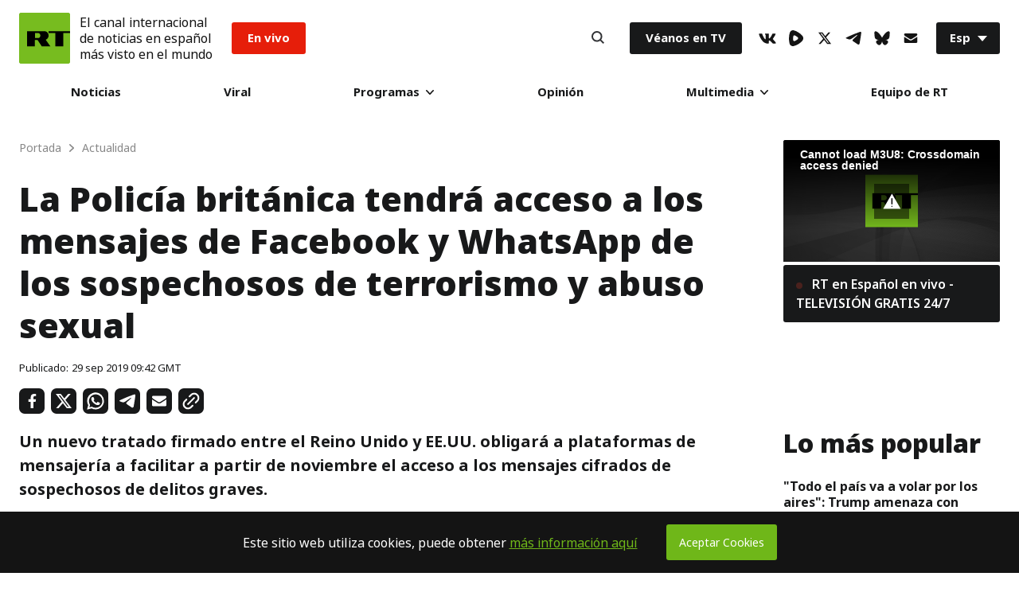

--- FILE ---
content_type: text/css
request_url: https://sf.esrt.site/static/build/css/React-ReadLine.5357c2fb.chunk.css
body_size: -496
content:
.ReadLine-root{position:fixed;top:0;left:0;right:0;width:100%;z-index:301}.ReadLine-line{width:0;height:4px;background-color:#6ec702}